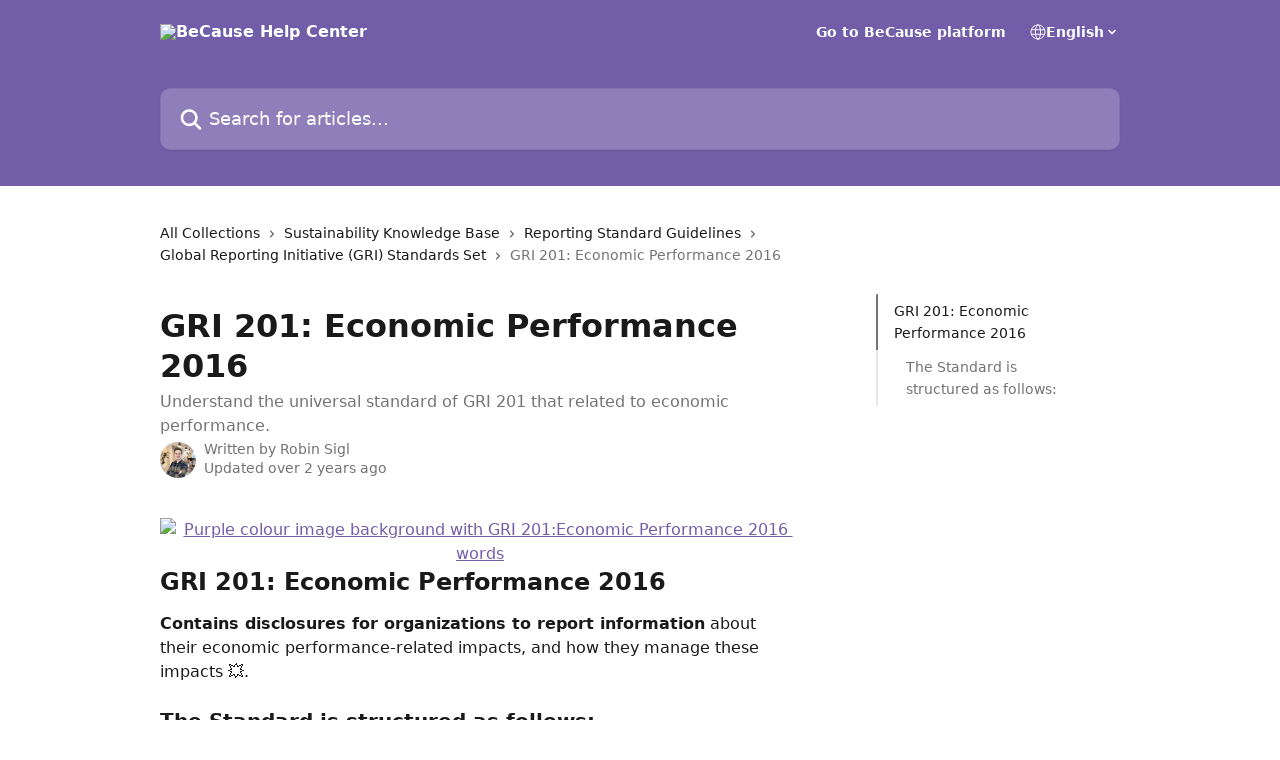

--- FILE ---
content_type: text/html; charset=utf-8
request_url: https://help.because.eco/en/articles/6114330-gri-201-economic-performance-2016
body_size: 13515
content:
<!DOCTYPE html><html lang="en"><head><meta charSet="utf-8" data-next-head=""/><title data-next-head="">GRI 201: Economic Performance 2016 | BeCause Help Center</title><meta property="og:title" content="GRI 201: Economic Performance 2016 | BeCause Help Center" data-next-head=""/><meta name="twitter:title" content="GRI 201: Economic Performance 2016 | BeCause Help Center" data-next-head=""/><meta property="og:description" content="Understand the universal standard of GRI 201 that related to economic performance." data-next-head=""/><meta name="twitter:description" content="Understand the universal standard of GRI 201 that related to economic performance." data-next-head=""/><meta name="description" content="Understand the universal standard of GRI 201 that related to economic performance." data-next-head=""/><meta property="og:type" content="article" data-next-head=""/><meta name="robots" content="all" data-next-head=""/><meta name="viewport" content="width=device-width, initial-scale=1" data-next-head=""/><link href="https://static.intercomassets.com/assets/educate/educate-favicon-64x64-at-2x-52016a3500a250d0b118c0a04ddd13b1a7364a27759483536dd1940bccdefc20.png" rel="icon" data-next-head=""/><link rel="canonical" href="https://help.because.eco/en/articles/6114330-gri-201-economic-performance-2016" data-next-head=""/><link rel="alternate" href="https://help.because.eco/en/articles/6114330-gri-201-economic-performance-2016" hrefLang="en" data-next-head=""/><link rel="alternate" href="https://help.because.eco/en/articles/6114330-gri-201-economic-performance-2016" hrefLang="x-default" data-next-head=""/><link nonce="P7GzqPwjkyIhUMKKfkavikJObXvRMNTOlQhbka4d6Bk=" rel="preload" href="https://static.intercomassets.com/_next/static/css/3141721a1e975790.css" as="style"/><link nonce="P7GzqPwjkyIhUMKKfkavikJObXvRMNTOlQhbka4d6Bk=" rel="stylesheet" href="https://static.intercomassets.com/_next/static/css/3141721a1e975790.css" data-n-g=""/><noscript data-n-css="P7GzqPwjkyIhUMKKfkavikJObXvRMNTOlQhbka4d6Bk="></noscript><script defer="" nonce="P7GzqPwjkyIhUMKKfkavikJObXvRMNTOlQhbka4d6Bk=" nomodule="" src="https://static.intercomassets.com/_next/static/chunks/polyfills-42372ed130431b0a.js"></script><script defer="" src="https://static.intercomassets.com/_next/static/chunks/7506.a4d4b38169fb1abb.js" nonce="P7GzqPwjkyIhUMKKfkavikJObXvRMNTOlQhbka4d6Bk="></script><script src="https://static.intercomassets.com/_next/static/chunks/webpack-667cd6b3774ffaeb.js" nonce="P7GzqPwjkyIhUMKKfkavikJObXvRMNTOlQhbka4d6Bk=" defer=""></script><script src="https://static.intercomassets.com/_next/static/chunks/framework-1f1b8d38c1d86c61.js" nonce="P7GzqPwjkyIhUMKKfkavikJObXvRMNTOlQhbka4d6Bk=" defer=""></script><script src="https://static.intercomassets.com/_next/static/chunks/main-2c5e5f2c49cfa8a6.js" nonce="P7GzqPwjkyIhUMKKfkavikJObXvRMNTOlQhbka4d6Bk=" defer=""></script><script src="https://static.intercomassets.com/_next/static/chunks/pages/_app-e1ef7ba820863143.js" nonce="P7GzqPwjkyIhUMKKfkavikJObXvRMNTOlQhbka4d6Bk=" defer=""></script><script src="https://static.intercomassets.com/_next/static/chunks/d0502abb-aa607f45f5026044.js" nonce="P7GzqPwjkyIhUMKKfkavikJObXvRMNTOlQhbka4d6Bk=" defer=""></script><script src="https://static.intercomassets.com/_next/static/chunks/6190-ef428f6633b5a03f.js" nonce="P7GzqPwjkyIhUMKKfkavikJObXvRMNTOlQhbka4d6Bk=" defer=""></script><script src="https://static.intercomassets.com/_next/static/chunks/5729-6d79ddfe1353a77c.js" nonce="P7GzqPwjkyIhUMKKfkavikJObXvRMNTOlQhbka4d6Bk=" defer=""></script><script src="https://static.intercomassets.com/_next/static/chunks/2384-242e4a028ba58b01.js" nonce="P7GzqPwjkyIhUMKKfkavikJObXvRMNTOlQhbka4d6Bk=" defer=""></script><script src="https://static.intercomassets.com/_next/static/chunks/4835-9db7cd232aae5617.js" nonce="P7GzqPwjkyIhUMKKfkavikJObXvRMNTOlQhbka4d6Bk=" defer=""></script><script src="https://static.intercomassets.com/_next/static/chunks/2735-6fafbb9ff4abfca1.js" nonce="P7GzqPwjkyIhUMKKfkavikJObXvRMNTOlQhbka4d6Bk=" defer=""></script><script src="https://static.intercomassets.com/_next/static/chunks/pages/%5BhelpCenterIdentifier%5D/%5Blocale%5D/articles/%5BarticleSlug%5D-0426bb822f2fd459.js" nonce="P7GzqPwjkyIhUMKKfkavikJObXvRMNTOlQhbka4d6Bk=" defer=""></script><script src="https://static.intercomassets.com/_next/static/7e1K3eo3oeKlAsbhZbrHM/_buildManifest.js" nonce="P7GzqPwjkyIhUMKKfkavikJObXvRMNTOlQhbka4d6Bk=" defer=""></script><script src="https://static.intercomassets.com/_next/static/7e1K3eo3oeKlAsbhZbrHM/_ssgManifest.js" nonce="P7GzqPwjkyIhUMKKfkavikJObXvRMNTOlQhbka4d6Bk=" defer=""></script><meta name="sentry-trace" content="e4d39c19a5e7a1868f0b419c826a1951-6a258558822dc5b9-0"/><meta name="baggage" content="sentry-environment=production,sentry-release=389cbaa7c7b88427c31f6ff365d99b3236e2d519,sentry-public_key=187f842308a64dea9f1f64d4b1b9c298,sentry-trace_id=e4d39c19a5e7a1868f0b419c826a1951,sentry-org_id=2129,sentry-sampled=false,sentry-sample_rand=0.2859074195446626,sentry-sample_rate=0"/><style id="__jsx-118037231">:root{--body-bg: rgb(255, 255, 255);
--body-image: none;
--body-bg-rgb: 255, 255, 255;
--body-border: rgb(230, 230, 230);
--body-primary-color: #1a1a1a;
--body-secondary-color: #737373;
--body-reaction-bg: rgb(242, 242, 242);
--body-reaction-text-color: rgb(64, 64, 64);
--body-toc-active-border: #737373;
--body-toc-inactive-border: #f2f2f2;
--body-toc-inactive-color: #737373;
--body-toc-active-font-weight: 400;
--body-table-border: rgb(204, 204, 204);
--body-color: hsl(0, 0%, 0%);
--footer-bg: rgb(255, 255, 255);
--footer-image: none;
--footer-border: rgb(230, 230, 230);
--footer-color: hsl(211, 10%, 61%);
--header-bg: rgb(114, 94, 168);
--header-image: none;
--header-color: hsl(0, 0%, 100%);
--collection-card-bg: rgb(255, 255, 255);
--collection-card-image: none;
--collection-card-color: hsl(256, 30%, 51%);
--card-bg: rgb(255, 255, 255);
--card-border-color: rgb(230, 230, 230);
--card-border-inner-radius: 6px;
--card-border-radius: 8px;
--card-shadow: 0 1px 2px 0 rgb(0 0 0 / 0.05);
--search-bar-border-radius: 10px;
--search-bar-width: 100%;
--ticket-blue-bg-color: #dce1f9;
--ticket-blue-text-color: #334bfa;
--ticket-green-bg-color: #d7efdc;
--ticket-green-text-color: #0f7134;
--ticket-orange-bg-color: #ffebdb;
--ticket-orange-text-color: #b24d00;
--ticket-red-bg-color: #ffdbdb;
--ticket-red-text-color: #df2020;
--header-height: 245px;
--header-subheader-background-color: #000000;
--header-subheader-font-color: #FFFFFF;
--content-block-bg: rgb(255, 255, 255);
--content-block-image: none;
--content-block-color: hsl(0, 0%, 10%);
--content-block-button-bg: rgb(51, 75, 250);
--content-block-button-image: none;
--content-block-button-color: hsl(0, 0%, 100%);
--content-block-button-radius: 6px;
--primary-color: hsl(256, 30%, 51%);
--primary-color-alpha-10: hsla(256, 30%, 51%, 0.1);
--primary-color-alpha-60: hsla(256, 30%, 51%, 0.6);
--text-on-primary-color: #ffffff}</style><style id="__jsx-1611979459">:root{--font-family-primary: system-ui, "Segoe UI", "Roboto", "Helvetica", "Arial", sans-serif, "Apple Color Emoji", "Segoe UI Emoji", "Segoe UI Symbol"}</style><style id="__jsx-2466147061">:root{--font-family-secondary: system-ui, "Segoe UI", "Roboto", "Helvetica", "Arial", sans-serif, "Apple Color Emoji", "Segoe UI Emoji", "Segoe UI Symbol"}</style><style id="__jsx-cf6f0ea00fa5c760">.fade-background.jsx-cf6f0ea00fa5c760{background:radial-gradient(333.38%100%at 50%0%,rgba(var(--body-bg-rgb),0)0%,rgba(var(--body-bg-rgb),.00925356)11.67%,rgba(var(--body-bg-rgb),.0337355)21.17%,rgba(var(--body-bg-rgb),.0718242)28.85%,rgba(var(--body-bg-rgb),.121898)35.03%,rgba(var(--body-bg-rgb),.182336)40.05%,rgba(var(--body-bg-rgb),.251516)44.25%,rgba(var(--body-bg-rgb),.327818)47.96%,rgba(var(--body-bg-rgb),.409618)51.51%,rgba(var(--body-bg-rgb),.495297)55.23%,rgba(var(--body-bg-rgb),.583232)59.47%,rgba(var(--body-bg-rgb),.671801)64.55%,rgba(var(--body-bg-rgb),.759385)70.81%,rgba(var(--body-bg-rgb),.84436)78.58%,rgba(var(--body-bg-rgb),.9551)88.2%,rgba(var(--body-bg-rgb),1)100%),var(--header-image),var(--header-bg);background-size:cover;background-position-x:center}</style><style id="__jsx-27f84a20f81f6ce9">.table-of-contents::-webkit-scrollbar{width:8px}.table-of-contents::-webkit-scrollbar-thumb{background-color:#f2f2f2;border-radius:8px}</style><style id="__jsx-a49d9ef8a9865a27">.table_of_contents.jsx-a49d9ef8a9865a27{max-width:260px;min-width:260px}</style><style id="__jsx-4bed0c08ce36899e">.article_body a:not(.intercom-h2b-button){color:var(--primary-color)}article a.intercom-h2b-button{background-color:var(--primary-color);border:0}.zendesk-article table{overflow-x:scroll!important;display:block!important;height:auto!important}.intercom-interblocks-unordered-nested-list ul,.intercom-interblocks-ordered-nested-list ol{margin-top:16px;margin-bottom:16px}.intercom-interblocks-unordered-nested-list ul .intercom-interblocks-unordered-nested-list ul,.intercom-interblocks-unordered-nested-list ul .intercom-interblocks-ordered-nested-list ol,.intercom-interblocks-ordered-nested-list ol .intercom-interblocks-ordered-nested-list ol,.intercom-interblocks-ordered-nested-list ol .intercom-interblocks-unordered-nested-list ul{margin-top:0;margin-bottom:0}.intercom-interblocks-image a:focus{outline-offset:3px}</style></head><body><div id="__next"><div dir="ltr" class="h-full w-full"><a href="#main-content" class="sr-only font-bold text-header-color focus:not-sr-only focus:absolute focus:left-4 focus:top-4 focus:z-50" aria-roledescription="Link, Press control-option-right-arrow to exit">Skip to main content</a><main class="header__lite"><header id="header" data-testid="header" class="jsx-cf6f0ea00fa5c760 flex flex-col text-header-color"><div class="jsx-cf6f0ea00fa5c760 relative flex grow flex-col mb-9 bg-header-bg bg-header-image bg-cover bg-center pb-9"><div id="sr-announcement" aria-live="polite" class="jsx-cf6f0ea00fa5c760 sr-only"></div><div class="jsx-cf6f0ea00fa5c760 flex h-full flex-col items-center marker:shrink-0"><section class="relative flex w-full flex-col mb-6 pb-6"><div class="header__meta_wrapper flex justify-center px-5 pt-6 leading-none sm:px-10"><div class="flex items-center w-240" data-testid="subheader-container"><div class="mo__body header__site_name"><div class="header__logo"><a href="/en/"><img src="https://downloads.intercomcdn.com/i/o/495459/a48d1b55c52aae5618094f0b/951032c242686f645c7aa5be8ab8c2fc.png" height="119" alt="BeCause Help Center"/></a></div></div><div><div class="flex items-center font-semibold"><div class="flex items-center md:hidden" data-testid="small-screen-children"><button class="flex items-center border-none bg-transparent px-1.5" data-testid="hamburger-menu-button" aria-label="Open menu"><svg width="24" height="24" viewBox="0 0 16 16" xmlns="http://www.w3.org/2000/svg" class="fill-current"><path d="M1.86861 2C1.38889 2 1 2.3806 1 2.85008C1 3.31957 1.38889 3.70017 1.86861 3.70017H14.1314C14.6111 3.70017 15 3.31957 15 2.85008C15 2.3806 14.6111 2 14.1314 2H1.86861Z"></path><path d="M1 8C1 7.53051 1.38889 7.14992 1.86861 7.14992H14.1314C14.6111 7.14992 15 7.53051 15 8C15 8.46949 14.6111 8.85008 14.1314 8.85008H1.86861C1.38889 8.85008 1 8.46949 1 8Z"></path><path d="M1 13.1499C1 12.6804 1.38889 12.2998 1.86861 12.2998H14.1314C14.6111 12.2998 15 12.6804 15 13.1499C15 13.6194 14.6111 14 14.1314 14H1.86861C1.38889 14 1 13.6194 1 13.1499Z"></path></svg></button><div class="fixed right-0 top-0 z-50 h-full w-full hidden" data-testid="hamburger-menu"><div class="flex h-full w-full justify-end bg-black bg-opacity-30"><div class="flex h-fit w-full flex-col bg-white opacity-100 sm:h-full sm:w-1/2"><button class="text-body-font flex items-center self-end border-none bg-transparent pr-6 pt-6" data-testid="hamburger-menu-close-button" aria-label="Close menu"><svg width="24" height="24" viewBox="0 0 16 16" xmlns="http://www.w3.org/2000/svg"><path d="M3.5097 3.5097C3.84165 3.17776 4.37984 3.17776 4.71178 3.5097L7.99983 6.79775L11.2879 3.5097C11.6198 3.17776 12.158 3.17776 12.49 3.5097C12.8219 3.84165 12.8219 4.37984 12.49 4.71178L9.20191 7.99983L12.49 11.2879C12.8219 11.6198 12.8219 12.158 12.49 12.49C12.158 12.8219 11.6198 12.8219 11.2879 12.49L7.99983 9.20191L4.71178 12.49C4.37984 12.8219 3.84165 12.8219 3.5097 12.49C3.17776 12.158 3.17776 11.6198 3.5097 11.2879L6.79775 7.99983L3.5097 4.71178C3.17776 4.37984 3.17776 3.84165 3.5097 3.5097Z"></path></svg></button><nav class="flex flex-col pl-4 text-black"><a target="_blank" rel="noopener noreferrer" href="https://app.because.eco/login" class="mx-5 mb-5 text-md no-underline hover:opacity-80 md:mx-3 md:my-0 md:text-base" data-testid="header-link-0">Go to BeCause platform</a><div class="relative cursor-pointer has-[:focus]:outline"><select class="peer absolute z-10 block h-6 w-full cursor-pointer opacity-0 md:text-base" aria-label="Change language" id="language-selector"><option value="/en/articles/6114330-gri-201-economic-performance-2016" class="text-black" selected="">English</option></select><div class="mb-10 ml-5 flex items-center gap-1 text-md hover:opacity-80 peer-hover:opacity-80 md:m-0 md:ml-3 md:text-base" aria-hidden="true"><svg id="locale-picker-globe" width="16" height="16" viewBox="0 0 16 16" fill="none" xmlns="http://www.w3.org/2000/svg" class="shrink-0" aria-hidden="true"><path d="M8 15C11.866 15 15 11.866 15 8C15 4.13401 11.866 1 8 1C4.13401 1 1 4.13401 1 8C1 11.866 4.13401 15 8 15Z" stroke="currentColor" stroke-linecap="round" stroke-linejoin="round"></path><path d="M8 15C9.39949 15 10.534 11.866 10.534 8C10.534 4.13401 9.39949 1 8 1C6.60051 1 5.466 4.13401 5.466 8C5.466 11.866 6.60051 15 8 15Z" stroke="currentColor" stroke-linecap="round" stroke-linejoin="round"></path><path d="M1.448 5.75989H14.524" stroke="currentColor" stroke-linecap="round" stroke-linejoin="round"></path><path d="M1.448 10.2402H14.524" stroke="currentColor" stroke-linecap="round" stroke-linejoin="round"></path></svg>English<svg id="locale-picker-arrow" width="16" height="16" viewBox="0 0 16 16" fill="none" xmlns="http://www.w3.org/2000/svg" class="shrink-0" aria-hidden="true"><path d="M5 6.5L8.00093 9.5L11 6.50187" stroke="currentColor" stroke-width="1.5" stroke-linecap="round" stroke-linejoin="round"></path></svg></div></div></nav></div></div></div></div><nav class="hidden items-center md:flex" data-testid="large-screen-children"><a target="_blank" rel="noopener noreferrer" href="https://app.because.eco/login" class="mx-5 mb-5 text-md no-underline hover:opacity-80 md:mx-3 md:my-0 md:text-base" data-testid="header-link-0">Go to BeCause platform</a><div class="relative cursor-pointer has-[:focus]:outline"><select class="peer absolute z-10 block h-6 w-full cursor-pointer opacity-0 md:text-base" aria-label="Change language" id="language-selector"><option value="/en/articles/6114330-gri-201-economic-performance-2016" class="text-black" selected="">English</option></select><div class="mb-10 ml-5 flex items-center gap-1 text-md hover:opacity-80 peer-hover:opacity-80 md:m-0 md:ml-3 md:text-base" aria-hidden="true"><svg id="locale-picker-globe" width="16" height="16" viewBox="0 0 16 16" fill="none" xmlns="http://www.w3.org/2000/svg" class="shrink-0" aria-hidden="true"><path d="M8 15C11.866 15 15 11.866 15 8C15 4.13401 11.866 1 8 1C4.13401 1 1 4.13401 1 8C1 11.866 4.13401 15 8 15Z" stroke="currentColor" stroke-linecap="round" stroke-linejoin="round"></path><path d="M8 15C9.39949 15 10.534 11.866 10.534 8C10.534 4.13401 9.39949 1 8 1C6.60051 1 5.466 4.13401 5.466 8C5.466 11.866 6.60051 15 8 15Z" stroke="currentColor" stroke-linecap="round" stroke-linejoin="round"></path><path d="M1.448 5.75989H14.524" stroke="currentColor" stroke-linecap="round" stroke-linejoin="round"></path><path d="M1.448 10.2402H14.524" stroke="currentColor" stroke-linecap="round" stroke-linejoin="round"></path></svg>English<svg id="locale-picker-arrow" width="16" height="16" viewBox="0 0 16 16" fill="none" xmlns="http://www.w3.org/2000/svg" class="shrink-0" aria-hidden="true"><path d="M5 6.5L8.00093 9.5L11 6.50187" stroke="currentColor" stroke-width="1.5" stroke-linecap="round" stroke-linejoin="round"></path></svg></div></div></nav></div></div></div></div></section><section class="relative mx-5 flex h-full w-full flex-col items-center px-5 sm:px-10"><div class="flex h-full max-w-full flex-col w-240 justify-end" data-testid="main-header-container"><div id="search-bar" class="relative w-full"><form action="/en/" autoComplete="off"><div class="flex w-full flex-col items-start"><div class="relative flex w-full sm:w-search-bar"><label for="search-input" class="sr-only">Search for articles...</label><input id="search-input" type="text" autoComplete="off" class="peer w-full rounded-search-bar border border-black-alpha-8 bg-white-alpha-20 p-4 ps-12 font-secondary text-lg text-header-color shadow-search-bar outline-none transition ease-linear placeholder:text-header-color hover:bg-white-alpha-27 hover:shadow-search-bar-hover focus:border-transparent focus:bg-white focus:text-black-10 focus:shadow-search-bar-focused placeholder:focus:text-black-45" placeholder="Search for articles..." name="q" aria-label="Search for articles..." value=""/><div class="absolute inset-y-0 start-0 flex items-center fill-header-color peer-focus-visible:fill-black-45 pointer-events-none ps-5"><svg width="22" height="21" viewBox="0 0 22 21" xmlns="http://www.w3.org/2000/svg" class="fill-inherit" aria-hidden="true"><path fill-rule="evenodd" clip-rule="evenodd" d="M3.27485 8.7001C3.27485 5.42781 5.92757 2.7751 9.19985 2.7751C12.4721 2.7751 15.1249 5.42781 15.1249 8.7001C15.1249 11.9724 12.4721 14.6251 9.19985 14.6251C5.92757 14.6251 3.27485 11.9724 3.27485 8.7001ZM9.19985 0.225098C4.51924 0.225098 0.724854 4.01948 0.724854 8.7001C0.724854 13.3807 4.51924 17.1751 9.19985 17.1751C11.0802 17.1751 12.8176 16.5627 14.2234 15.5265L19.0981 20.4013C19.5961 20.8992 20.4033 20.8992 20.9013 20.4013C21.3992 19.9033 21.3992 19.0961 20.9013 18.5981L16.0264 13.7233C17.0625 12.3176 17.6749 10.5804 17.6749 8.7001C17.6749 4.01948 13.8805 0.225098 9.19985 0.225098Z"></path></svg></div></div></div></form></div></div></section></div></div></header><div class="z-1 flex shrink-0 grow basis-auto justify-center px-5 sm:px-10"><section data-testid="main-content" id="main-content" class="max-w-full w-240"><section data-testid="article-section" class="section section__article"><div class="flex-row-reverse justify-between flex"><div class="jsx-a49d9ef8a9865a27 w-61 sticky top-8 ml-7 max-w-61 self-start max-lg:hidden mt-16"><div class="jsx-27f84a20f81f6ce9 table-of-contents max-h-[calc(100vh-96px)] overflow-y-auto rounded-2xl text-body-primary-color hover:text-primary max-lg:border max-lg:border-solid max-lg:border-body-border max-lg:shadow-solid-1"><div data-testid="toc-dropdown" class="jsx-27f84a20f81f6ce9 hidden cursor-pointer justify-between border-b max-lg:flex max-lg:flex-row max-lg:border-x-0 max-lg:border-t-0 max-lg:border-solid max-lg:border-b-body-border"><div class="jsx-27f84a20f81f6ce9 my-2 max-lg:pl-4">Table of contents</div><div class="jsx-27f84a20f81f6ce9 "><svg class="ml-2 mr-4 mt-3 transition-transform" transform="rotate(180)" width="16" height="16" fill="none" xmlns="http://www.w3.org/2000/svg"><path fill-rule="evenodd" clip-rule="evenodd" d="M3.93353 5.93451C4.24595 5.62209 4.75248 5.62209 5.0649 5.93451L7.99922 8.86882L10.9335 5.93451C11.246 5.62209 11.7525 5.62209 12.0649 5.93451C12.3773 6.24693 12.3773 6.75346 12.0649 7.06588L8.5649 10.5659C8.25249 10.8783 7.74595 10.8783 7.43353 10.5659L3.93353 7.06588C3.62111 6.75346 3.62111 6.24693 3.93353 5.93451Z" fill="currentColor"></path></svg></div></div><div data-testid="toc-body" class="jsx-27f84a20f81f6ce9 my-2"><section data-testid="toc-section-0" class="jsx-27f84a20f81f6ce9 flex border-y-0 border-e-0 border-s-2 border-solid py-1.5 max-lg:border-none border-body-toc-active-border px-4"><a id="#h_47d0f6b8b3" href="#h_47d0f6b8b3" data-testid="toc-link-0" class="jsx-27f84a20f81f6ce9 w-full no-underline hover:text-body-primary-color max-lg:inline-block max-lg:text-body-primary-color max-lg:hover:text-primary lg:text-base font-toc-active text-body-primary-color"></a></section><section data-testid="toc-section-1" class="jsx-27f84a20f81f6ce9 flex border-y-0 border-e-0 border-s-2 border-solid py-1.5 max-lg:border-none px-7"><a id="#h_b5da22bbf4" href="#h_b5da22bbf4" data-testid="toc-link-1" class="jsx-27f84a20f81f6ce9 w-full no-underline hover:text-body-primary-color max-lg:inline-block max-lg:text-body-primary-color max-lg:hover:text-primary lg:text-base text-body-toc-inactive-color"></a></section></div></div></div><div class="relative z-3 w-full lg:max-w-160 "><div class="flex pb-6 max-md:pb-2 lg:max-w-160"><div tabindex="-1" class="focus:outline-none"><div class="flex flex-wrap items-baseline pb-4 text-base" tabindex="0" role="navigation" aria-label="Breadcrumb"><a href="/en/" class="pr-2 text-body-primary-color no-underline hover:text-body-secondary-color">All Collections</a><div class="pr-2" aria-hidden="true"><svg width="6" height="10" viewBox="0 0 6 10" class="block h-2 w-2 fill-body-secondary-color rtl:rotate-180" xmlns="http://www.w3.org/2000/svg"><path fill-rule="evenodd" clip-rule="evenodd" d="M0.648862 0.898862C0.316916 1.23081 0.316916 1.769 0.648862 2.10094L3.54782 4.9999L0.648862 7.89886C0.316916 8.23081 0.316917 8.769 0.648862 9.10094C0.980808 9.43289 1.519 9.43289 1.85094 9.10094L5.35094 5.60094C5.68289 5.269 5.68289 4.73081 5.35094 4.39886L1.85094 0.898862C1.519 0.566916 0.980807 0.566916 0.648862 0.898862Z"></path></svg></div><a href="https://help.because.eco/en/collections/3450233-sustainability-knowledge-base" class="pr-2 text-body-primary-color no-underline hover:text-body-secondary-color" data-testid="breadcrumb-0">Sustainability Knowledge Base</a><div class="pr-2" aria-hidden="true"><svg width="6" height="10" viewBox="0 0 6 10" class="block h-2 w-2 fill-body-secondary-color rtl:rotate-180" xmlns="http://www.w3.org/2000/svg"><path fill-rule="evenodd" clip-rule="evenodd" d="M0.648862 0.898862C0.316916 1.23081 0.316916 1.769 0.648862 2.10094L3.54782 4.9999L0.648862 7.89886C0.316916 8.23081 0.316917 8.769 0.648862 9.10094C0.980808 9.43289 1.519 9.43289 1.85094 9.10094L5.35094 5.60094C5.68289 5.269 5.68289 4.73081 5.35094 4.39886L1.85094 0.898862C1.519 0.566916 0.980807 0.566916 0.648862 0.898862Z"></path></svg></div><a href="https://help.because.eco/en/collections/3367327-reporting-standard-guidelines" class="pr-2 text-body-primary-color no-underline hover:text-body-secondary-color" data-testid="breadcrumb-1">Reporting Standard Guidelines </a><div class="pr-2" aria-hidden="true"><svg width="6" height="10" viewBox="0 0 6 10" class="block h-2 w-2 fill-body-secondary-color rtl:rotate-180" xmlns="http://www.w3.org/2000/svg"><path fill-rule="evenodd" clip-rule="evenodd" d="M0.648862 0.898862C0.316916 1.23081 0.316916 1.769 0.648862 2.10094L3.54782 4.9999L0.648862 7.89886C0.316916 8.23081 0.316917 8.769 0.648862 9.10094C0.980808 9.43289 1.519 9.43289 1.85094 9.10094L5.35094 5.60094C5.68289 5.269 5.68289 4.73081 5.35094 4.39886L1.85094 0.898862C1.519 0.566916 0.980807 0.566916 0.648862 0.898862Z"></path></svg></div><a href="https://help.because.eco/en/collections/3448941-global-reporting-initiative-gri-standards-set" class="pr-2 text-body-primary-color no-underline hover:text-body-secondary-color" data-testid="breadcrumb-2">Global Reporting Initiative (GRI) Standards Set</a><div class="pr-2" aria-hidden="true"><svg width="6" height="10" viewBox="0 0 6 10" class="block h-2 w-2 fill-body-secondary-color rtl:rotate-180" xmlns="http://www.w3.org/2000/svg"><path fill-rule="evenodd" clip-rule="evenodd" d="M0.648862 0.898862C0.316916 1.23081 0.316916 1.769 0.648862 2.10094L3.54782 4.9999L0.648862 7.89886C0.316916 8.23081 0.316917 8.769 0.648862 9.10094C0.980808 9.43289 1.519 9.43289 1.85094 9.10094L5.35094 5.60094C5.68289 5.269 5.68289 4.73081 5.35094 4.39886L1.85094 0.898862C1.519 0.566916 0.980807 0.566916 0.648862 0.898862Z"></path></svg></div><div class="text-body-secondary-color">GRI 201: Economic Performance 2016</div></div></div></div><div class=""><div class="article intercom-force-break"><div class="mb-10 max-lg:mb-6"><div class="flex flex-col gap-4"><div class="flex flex-col"><h1 class="mb-1 font-primary text-2xl font-bold leading-10 text-body-primary-color">GRI 201: Economic Performance 2016</h1><div class="text-md font-normal leading-normal text-body-secondary-color"><p>Understand the universal standard of GRI 201 that related to economic performance.</p></div></div><div class="avatar"><div class="avatar__photo"><img width="24" height="24" src="https://static.intercomassets.com/avatars/6652037/square_128/Robin-1720078146.jpg" alt="Robin Sigl avatar" class="inline-flex items-center justify-center rounded-full bg-primary text-lg font-bold leading-6 text-primary-text shadow-solid-2 shadow-body-bg [&amp;:nth-child(n+2)]:hidden lg:[&amp;:nth-child(n+2)]:inline-flex h-8 w-8 sm:h-9 sm:w-9"/></div><div class="avatar__info -mt-0.5 text-base"><span class="text-body-secondary-color"><div>Written by <span>Robin Sigl</span></div> <!-- -->Updated over 2 years ago</span></div></div></div></div><div class="jsx-4bed0c08ce36899e flex-col"><div class="jsx-4bed0c08ce36899e mb-7 ml-0 text-md max-messenger:mb-6 lg:hidden"><div class="jsx-27f84a20f81f6ce9 table-of-contents max-h-[calc(100vh-96px)] overflow-y-auto rounded-2xl text-body-primary-color hover:text-primary max-lg:border max-lg:border-solid max-lg:border-body-border max-lg:shadow-solid-1"><div data-testid="toc-dropdown" class="jsx-27f84a20f81f6ce9 hidden cursor-pointer justify-between border-b max-lg:flex max-lg:flex-row max-lg:border-x-0 max-lg:border-t-0 max-lg:border-solid max-lg:border-b-body-border border-b-0"><div class="jsx-27f84a20f81f6ce9 my-2 max-lg:pl-4">Table of contents</div><div class="jsx-27f84a20f81f6ce9 "><svg class="ml-2 mr-4 mt-3 transition-transform" transform="" width="16" height="16" fill="none" xmlns="http://www.w3.org/2000/svg"><path fill-rule="evenodd" clip-rule="evenodd" d="M3.93353 5.93451C4.24595 5.62209 4.75248 5.62209 5.0649 5.93451L7.99922 8.86882L10.9335 5.93451C11.246 5.62209 11.7525 5.62209 12.0649 5.93451C12.3773 6.24693 12.3773 6.75346 12.0649 7.06588L8.5649 10.5659C8.25249 10.8783 7.74595 10.8783 7.43353 10.5659L3.93353 7.06588C3.62111 6.75346 3.62111 6.24693 3.93353 5.93451Z" fill="currentColor"></path></svg></div></div><div data-testid="toc-body" class="jsx-27f84a20f81f6ce9 hidden my-2"><section data-testid="toc-section-0" class="jsx-27f84a20f81f6ce9 flex border-y-0 border-e-0 border-s-2 border-solid py-1.5 max-lg:border-none border-body-toc-active-border px-4"><a id="#h_47d0f6b8b3" href="#h_47d0f6b8b3" data-testid="toc-link-0" class="jsx-27f84a20f81f6ce9 w-full no-underline hover:text-body-primary-color max-lg:inline-block max-lg:text-body-primary-color max-lg:hover:text-primary lg:text-base font-toc-active text-body-primary-color"></a></section><section data-testid="toc-section-1" class="jsx-27f84a20f81f6ce9 flex border-y-0 border-e-0 border-s-2 border-solid py-1.5 max-lg:border-none px-7"><a id="#h_b5da22bbf4" href="#h_b5da22bbf4" data-testid="toc-link-1" class="jsx-27f84a20f81f6ce9 w-full no-underline hover:text-body-primary-color max-lg:inline-block max-lg:text-body-primary-color max-lg:hover:text-primary lg:text-base text-body-toc-inactive-color"></a></section></div></div></div><div class="jsx-4bed0c08ce36899e article_body"><article class="jsx-4bed0c08ce36899e "><div class="intercom-interblocks-subheading intercom-interblocks-align-left"><h2 id="h_760a8fd65e"></h2></div><div class="intercom-interblocks-image intercom-interblocks-align-center"><a href="https://downloads.intercomcdn.com/i/o/506147465/161cea5c3a6ac803ff52162d/GRI+201+image.jpg?expires=1768949100&amp;signature=e90db2d2cb5895d3bf1ea70b09e4c558a6b1dfb8d055fc726d65d240f14f98b5&amp;req=cSAhF815mYdaFb4f3HP0gDU2pKv45M2E6niJZrA25aqVmhAXhxL7GsCyYv9f%0AWVqP1YT%2BRPb5DsvlQQ%3D%3D%0A" target="_blank" rel="noreferrer nofollow noopener"><img src="https://downloads.intercomcdn.com/i/o/506147465/161cea5c3a6ac803ff52162d/GRI+201+image.jpg?expires=1768949100&amp;signature=e90db2d2cb5895d3bf1ea70b09e4c558a6b1dfb8d055fc726d65d240f14f98b5&amp;req=cSAhF815mYdaFb4f3HP0gDU2pKv45M2E6niJZrA25aqVmhAXhxL7GsCyYv9f%0AWVqP1YT%2BRPb5DsvlQQ%3D%3D%0A" alt="Purple colour image background with GRI 201:Economic Performance 2016 words" width="189" height="267"/></a></div><div class="intercom-interblocks-heading intercom-interblocks-align-left"><h1 id="h_47d0f6b8b3"><b>GRI 201: Economic Performance 2016</b> </h1></div><div class="intercom-interblocks-paragraph no-margin intercom-interblocks-align-left"><p><b>Contains disclosures for organizations to report information</b> about their economic performance-related impacts, and how they manage these impacts 💥.</p></div><div class="intercom-interblocks-paragraph no-margin intercom-interblocks-align-left"><p> </p></div><div class="intercom-interblocks-subheading intercom-interblocks-align-left"><h2 id="h_b5da22bbf4"><b>The Standard is structured as follows:  </b></h2></div><div class="intercom-interblocks-unordered-nested-list"><ul><li><div class="intercom-interblocks-paragraph no-margin intercom-interblocks-align-left"><p><b>Section 1</b> contains a requirement, which provides information about how the organization manages its economic performance-related impacts.</p></div></li><li><div class="intercom-interblocks-paragraph no-margin intercom-interblocks-align-left"><p><b>Section 2 </b>contains four disclosures, which provide information about the organization’s economic performance-related impacts.</p></div></li><li><div class="intercom-interblocks-paragraph no-margin intercom-interblocks-align-left"><p><b>The Glossary</b> contains defined terms with a specific meaning when used in the GRI Standards. The terms are underlined in the text of the GRI Standards and linked to the definitions.</p></div></li><li><div class="intercom-interblocks-paragraph no-margin intercom-interblocks-align-left"><p><b>The Bibliography</b> lists authoritative intergovernmental instruments and additional references used in developing this Standard.  </p></div><div class="intercom-interblocks-paragraph no-margin intercom-interblocks-align-left"><p> </p></div></li></ul></div><div class="intercom-interblocks-paragraph no-margin intercom-interblocks-align-left"><p>To learn more about <b>GRI 201:Economic Performance 2016</b>, click the button below <b>to download the complete version 👇</b>.</p></div><div class="intercom-interblocks-paragraph no-margin intercom-interblocks-align-left"><p> </p></div><div class="intercom-interblocks-button intercom-interblocks-align-center"><a href="https://www.globalreporting.org/standards/media/1039/gri-201-economic-performance-2016.pdf" target="_blank" rel="noreferrer nofollow noopener" class="intercom-h2b-button">Download the Full PDF here</a></div><div class="intercom-interblocks-paragraph no-margin intercom-interblocks-align-left"><p> </p></div><div class="intercom-interblocks-paragraph no-margin intercom-interblocks-align-left"><p>Resource from <a href="https://www.globalreporting.org/" rel="nofollow noopener noreferrer" target="_blank">https://www.globalreporting.org/</a></p></div><div class="intercom-interblocks-paragraph no-margin intercom-interblocks-align-left"><p>© 2021 GRI. All rights reserved.</p></div><div class="intercom-interblocks-paragraph no-margin intercom-interblocks-align-left"><p> </p></div></article></div></div></div></div><div class="intercom-reaction-picker -mb-4 -ml-4 -mr-4 mt-6 rounded-card sm:-mb-2 sm:-ml-1 sm:-mr-1 sm:mt-8" role="group" aria-label="feedback form"><div class="intercom-reaction-prompt">Did this answer your question?</div><div class="intercom-reactions-container"><button class="intercom-reaction" aria-label="Disappointed Reaction" tabindex="0" data-reaction-text="disappointed" aria-pressed="false"><span title="Disappointed">😞</span></button><button class="intercom-reaction" aria-label="Neutral Reaction" tabindex="0" data-reaction-text="neutral" aria-pressed="false"><span title="Neutral">😐</span></button><button class="intercom-reaction" aria-label="Smiley Reaction" tabindex="0" data-reaction-text="smiley" aria-pressed="false"><span title="Smiley">😃</span></button></div></div></div></div></section></section></div><footer id="footer" class="mt-24 shrink-0 bg-footer-bg px-0 py-12 text-left text-base text-footer-color"><div class="shrink-0 grow basis-auto px-5 sm:px-10"><div class="mx-auto max-w-240 sm:w-auto"><div><div class="text-center" data-testid="simple-footer-layout"><div class="align-middle text-lg text-footer-color"><a class="no-underline" href="/en/"><img data-testid="logo-img" src="https://downloads.intercomcdn.com/i/o/495465/1d627c5f8e4ffe3e9b4e37eb/951032c242686f645c7aa5be8ab8c2fc.png" alt="BeCause Help Center" class="max-h-8 contrast-80 inline"/></a></div><div class="mt-10" data-testid="simple-footer-links"><div class="flex flex-row justify-center"><span><ul data-testid="custom-links" class="mb-4 p-0" id="custom-links"><li class="mx-3 inline-block list-none"><a target="_blank" href="https://meetings.hubspot.com/jahanzeeb-ahmed/get-in-touch-with-sales?__hstc=12829224.7d948b9bfe8b5551fd9badc10e757bd1.1639228242498.1646917792930.1646921355095.162&amp;__hssc=12829224.3.1646921355095&amp;__hsfp=4008758296" rel="nofollow noreferrer noopener" data-testid="footer-custom-link-0" class="no-underline">Speak to our Sales team</a></li><li class="mx-3 inline-block list-none"><a target="_blank" href="https://because.eco/login" rel="nofollow noreferrer noopener" data-testid="footer-custom-link-1" class="no-underline">Log In</a></li><li class="mx-3 inline-block list-none"><a target="_blank" href="https://because.eco/contact" rel="nofollow noreferrer noopener" data-testid="footer-custom-link-2" class="no-underline">Speak to our Support team</a></li></ul></span></div><ul data-testid="social-links" class="flex flex-wrap items-center gap-4 p-0 justify-center" id="social-links"><li class="list-none align-middle"><a target="_blank" href="https://www.facebook.com/BeCause.ecosystem/?utm_source=hs_email&amp;utm_medium=email&amp;_hsenc=p2ANqtz-_NxM15ZGPg-ruqXGZHU4Wvpo6B6A3e28B6QanUUuvjwLWwVKr5yUBEyO7oyoF92EGJkAbg" rel="nofollow noreferrer noopener" data-testid="footer-social-link-0" class="no-underline"><img src="https://intercom.help/because/assets/svg/icon:social-facebook/909aa5" alt="" aria-label="https://www.facebook.com/BeCause.ecosystem/?utm_source=hs_email&amp;utm_medium=email&amp;_hsenc=p2ANqtz-_NxM15ZGPg-ruqXGZHU4Wvpo6B6A3e28B6QanUUuvjwLWwVKr5yUBEyO7oyoF92EGJkAbg" width="16" height="16" loading="lazy" data-testid="social-icon-facebook"/></a></li><li class="list-none align-middle"><a target="_blank" href="https://www.linkedin.com/company/because-eco" rel="nofollow noreferrer noopener" data-testid="footer-social-link-1" class="no-underline"><img src="https://intercom.help/because/assets/svg/icon:social-linkedin/909aa5" alt="" aria-label="https://www.linkedin.com/company/because-eco" width="16" height="16" loading="lazy" data-testid="social-icon-linkedin"/></a></li></ul></div><div class="flex justify-center"><div class="mt-2"><a href="https://www.intercom.com/dsa-report-form" target="_blank" rel="nofollow noreferrer noopener" class="no-underline" data-testid="report-content-link">Report Content</a></div></div></div></div></div></div></footer></main></div></div><script id="__NEXT_DATA__" type="application/json" nonce="P7GzqPwjkyIhUMKKfkavikJObXvRMNTOlQhbka4d6Bk=">{"props":{"pageProps":{"app":{"id":"zfep805x","messengerUrl":"https://widget.intercom.io/widget/zfep805x","name":"BeCause","poweredByIntercomUrl":"https://www.intercom.com/intercom-link?company=BeCause\u0026solution=customer-support\u0026utm_campaign=intercom-link\u0026utm_content=We+run+on+Intercom\u0026utm_medium=help-center\u0026utm_referrer=https%3A%2F%2Fhelp.because.eco%2Fen%2Farticles%2F6114330-gri-201-economic-performance-2016\u0026utm_source=desktop-web","features":{"consentBannerBeta":false,"customNotFoundErrorMessage":false,"disableFontPreloading":false,"disableNoMarginClassTransformation":false,"finOnHelpCenter":false,"hideIconsWithBackgroundImages":false,"messengerCustomFonts":false}},"helpCenterSite":{"customDomain":"help.because.eco","defaultLocale":"en","disableBranding":true,"externalLoginName":"BeCause","externalLoginUrl":"https://app.because.eco/login","footerContactDetails":null,"footerLinks":{"custom":[{"id":27972,"help_center_site_id":3060514,"title":"Speak to our Sales team","url":"https://meetings.hubspot.com/jahanzeeb-ahmed/get-in-touch-with-sales?__hstc=12829224.7d948b9bfe8b5551fd9badc10e757bd1.1639228242498.1646917792930.1646921355095.162\u0026__hssc=12829224.3.1646921355095\u0026__hsfp=4008758296","sort_order":1,"link_location":"footer","site_link_group_id":11100},{"id":27973,"help_center_site_id":3060514,"title":"Log In","url":"https://because.eco/login","sort_order":2,"link_location":"footer","site_link_group_id":11100},{"id":27974,"help_center_site_id":3060514,"title":"Speak to our Support team","url":"https://because.eco/contact","sort_order":3,"link_location":"footer","site_link_group_id":11100}],"socialLinks":[{"iconUrl":"https://intercom.help/because/assets/svg/icon:social-facebook","provider":"facebook","url":"https://www.facebook.com/BeCause.ecosystem/?utm_source=hs_email\u0026utm_medium=email\u0026_hsenc=p2ANqtz-_NxM15ZGPg-ruqXGZHU4Wvpo6B6A3e28B6QanUUuvjwLWwVKr5yUBEyO7oyoF92EGJkAbg"},{"iconUrl":"https://intercom.help/because/assets/svg/icon:social-linkedin","provider":"linkedin","url":"https://www.linkedin.com/company/because-eco"}],"linkGroups":[{"title":null,"links":[{"title":"Speak to our Sales team","url":"https://meetings.hubspot.com/jahanzeeb-ahmed/get-in-touch-with-sales?__hstc=12829224.7d948b9bfe8b5551fd9badc10e757bd1.1639228242498.1646917792930.1646921355095.162\u0026__hssc=12829224.3.1646921355095\u0026__hsfp=4008758296"},{"title":"Log In","url":"https://because.eco/login"},{"title":"Speak to our Support team","url":"https://because.eco/contact"}]}]},"headerLinks":[{"id":51118,"help_center_site_id":3060514,"title":"Go to BeCause platform","url":"https://app.because.eco/login","sort_order":1,"link_location":"header","site_link_group_id":34187}],"homeCollectionCols":3,"googleAnalyticsTrackingId":"UA-140038112-1","googleTagManagerId":null,"pathPrefixForCustomDomain":null,"seoIndexingEnabled":true,"helpCenterId":3060514,"url":"https://help.because.eco","customizedFooterTextContent":null,"consentBannerConfig":null,"canInjectCustomScripts":false,"scriptSection":1,"customScriptFilesExist":false},"localeLinks":[{"id":"en","absoluteUrl":"https://help.because.eco/en/articles/6114330-gri-201-economic-performance-2016","available":true,"name":"English","selected":true,"url":"/en/articles/6114330-gri-201-economic-performance-2016"}],"requestContext":{"articleSource":null,"academy":false,"canonicalUrl":"https://help.because.eco/en/articles/6114330-gri-201-economic-performance-2016","headerless":false,"isDefaultDomainRequest":false,"nonce":"P7GzqPwjkyIhUMKKfkavikJObXvRMNTOlQhbka4d6Bk=","rootUrl":"/en/","sheetUserCipher":null,"type":"help-center"},"theme":{"color":"725ea8","siteName":"BeCause Help Center","headline":"Answers to your sustainability questions","headerFontColor":"FFFFFF","logo":"https://downloads.intercomcdn.com/i/o/495459/a48d1b55c52aae5618094f0b/951032c242686f645c7aa5be8ab8c2fc.png","logoHeight":"119","header":null,"favicon":"https://static.intercomassets.com/assets/educate/educate-favicon-64x64-at-2x-52016a3500a250d0b118c0a04ddd13b1a7364a27759483536dd1940bccdefc20.png","locale":"en","homeUrl":"https://because.eco/","social":null,"urlPrefixForDefaultDomain":"https://intercom.help/because","customDomain":"help.because.eco","customDomainUsesSsl":true,"customizationOptions":{"customizationType":1,"header":{"backgroundColor":"#725ea8","fontColor":"#FFFFFF","fadeToEdge":false,"backgroundGradient":null,"backgroundImageId":null,"backgroundImageUrl":null},"body":{"backgroundColor":"#ffffff","fontColor":null,"fadeToEdge":null,"backgroundGradient":null,"backgroundImageId":null},"footer":{"backgroundColor":"#ffffff","fontColor":"#909aa5","fadeToEdge":null,"backgroundGradient":null,"backgroundImageId":null,"showRichTextField":false},"layout":{"homePage":{"blocks":[{"type":"tickets-portal-link","enabled":false},{"type":"collection-list","columns":3,"template":1},{"type":"article-list","columns":1,"enabled":true,"localizedContent":[{"title":"FAQ","locale":"en","links":[{"articleId":"8355508","type":"article-link"},{"articleId":"9428707","type":"article-link"},{"articleId":"8362437","type":"article-link"},{"articleId":"empty_article_slot","type":"article-link"},{"articleId":"empty_article_slot","type":"article-link"},{"articleId":"empty_article_slot","type":"article-link"}]}]},{"type":"content-block","enabled":false,"columns":1}]},"collectionsPage":{"showArticleDescriptions":false},"articlePage":{},"searchPage":{}},"collectionCard":{"global":{"backgroundColor":null,"fontColor":"725ea8","fadeToEdge":null,"backgroundGradient":null,"backgroundImageId":null,"showIcons":false,"backgroundImageUrl":null},"collections":[{"collectionId":3450233,"outboundContent":{"backgroundColor":null,"fontColor":"725ea8","fadeToEdge":null,"backgroundGradient":null,"backgroundImageId":null}}]},"global":{"font":{"customFontFaces":[],"primary":null,"secondary":null},"componentStyle":{"card":{"type":"bordered","borderRadius":8}},"namedComponents":{"header":{"subheader":{"enabled":false,"style":{"backgroundColor":"#000000","fontColor":"#FFFFFF"}},"style":{"height":"245px","align":"start","justify":"end"}},"searchBar":{"style":{"width":"100%","borderRadius":10}},"footer":{"type":0}},"brand":{"colors":[],"websiteUrl":""}},"contentBlock":{"blockStyle":{"backgroundColor":"#ffffff","fontColor":"#1a1a1a","fadeToEdge":null,"backgroundGradient":null,"backgroundImageId":null,"backgroundImageUrl":null},"buttonOptions":{"backgroundColor":"#334BFA","fontColor":"#ffffff","borderRadius":6},"isFullWidth":false}},"helpCenterName":"BeCause Help Center","footerLogo":"https://downloads.intercomcdn.com/i/o/495465/1d627c5f8e4ffe3e9b4e37eb/951032c242686f645c7aa5be8ab8c2fc.png","footerLogoHeight":"119","localisedInformation":{"contentBlock":{"locale":"en","title":"Content section title","withButton":false,"description":"","buttonTitle":"Button title","buttonUrl":""}}},"user":{"userId":"e74fa772-e06c-4b85-9902-a16a2353457a","role":"visitor_role","country_code":null},"articleContent":{"articleId":"6114330","author":{"avatar":"https://static.intercomassets.com/avatars/6652037/square_128/Robin-1720078146.jpg","name":"Robin Sigl","first_name":"Robin","avatar_shape":"circle"},"blocks":[{"type":"subheading","text":"","idAttribute":"h_760a8fd65e"},{"type":"image","url":"https://downloads.intercomcdn.com/i/o/506147465/161cea5c3a6ac803ff52162d/GRI+201+image.jpg?expires=1768949100\u0026signature=e90db2d2cb5895d3bf1ea70b09e4c558a6b1dfb8d055fc726d65d240f14f98b5\u0026req=cSAhF815mYdaFb4f3HP0gDU2pKv45M2E6niJZrA25aqVmhAXhxL7GsCyYv9f%0AWVqP1YT%2BRPb5DsvlQQ%3D%3D%0A","width":189,"height":267,"text":"Purple colour image background with GRI 201:Economic Performance 2016 words","align":"center"},{"type":"heading","text":"\u003cb\u003eGRI 201: Economic Performance 2016\u003c/b\u003e ","idAttribute":"h_47d0f6b8b3"},{"type":"paragraph","text":"\u003cb\u003eContains disclosures for organizations to report information\u003c/b\u003e about their economic performance-related impacts, and how they manage these impacts 💥.","class":"no-margin"},{"type":"paragraph","text":" ","class":"no-margin"},{"type":"subheading","text":"\u003cb\u003eThe Standard is structured as follows:  \u003c/b\u003e","idAttribute":"h_b5da22bbf4"},{"type":"unorderedNestedList","text":"- \u003cb\u003eSection 1\u003c/b\u003e contains a requirement, which provides information about how the organization manages its economic performance-related impacts.\n- \u003cb\u003eSection 2 \u003c/b\u003econtains four disclosures, which provide information about the organization’s economic performance-related impacts.\n- \u003cb\u003eThe Glossary\u003c/b\u003e contains defined terms with a specific meaning when used in the GRI Standards. The terms are underlined in the text of the GRI Standards and linked to the definitions.\n- \u003cb\u003eThe Bibliography\u003c/b\u003e lists authoritative intergovernmental instruments and additional references used in developing this Standard.  \n   ","items":[{"content":[{"type":"paragraph","text":"\u003cb\u003eSection 1\u003c/b\u003e contains a requirement, which provides information about how the organization manages its economic performance-related impacts.","class":"no-margin"}]},{"content":[{"type":"paragraph","text":"\u003cb\u003eSection 2 \u003c/b\u003econtains four disclosures, which provide information about the organization’s economic performance-related impacts.","class":"no-margin"}]},{"content":[{"type":"paragraph","text":"\u003cb\u003eThe Glossary\u003c/b\u003e contains defined terms with a specific meaning when used in the GRI Standards. The terms are underlined in the text of the GRI Standards and linked to the definitions.","class":"no-margin"}]},{"content":[{"type":"paragraph","text":"\u003cb\u003eThe Bibliography\u003c/b\u003e lists authoritative intergovernmental instruments and additional references used in developing this Standard.  ","class":"no-margin"},{"type":"paragraph","text":" ","class":"no-margin"}]}]},{"type":"paragraph","text":"To learn more about \u003cb\u003eGRI 201:Economic Performance 2016\u003c/b\u003e, click the button below \u003cb\u003eto download the complete version 👇\u003c/b\u003e.","class":"no-margin"},{"type":"paragraph","text":" ","class":"no-margin"},{"type":"button","text":"Download the Full PDF here","linkUrl":"https://www.globalreporting.org/standards/media/1039/gri-201-economic-performance-2016.pdf","buttonStyle":"solid","align":"center"},{"type":"paragraph","text":" ","class":"no-margin"},{"type":"paragraph","text":"Resource from \u003ca href=\"https://www.globalreporting.org/\" rel=\"nofollow noopener noreferrer\" target=\"_blank\"\u003ehttps://www.globalreporting.org/\u003c/a\u003e","class":"no-margin"},{"type":"paragraph","text":"© 2021 GRI. All rights reserved.","class":"no-margin"},{"type":"paragraph","text":" ","class":"no-margin"}],"collectionId":"3448941","description":"Understand the universal standard of GRI 201 that related to economic performance.","id":"5795469","lastUpdated":"Updated over 2 years ago","relatedArticles":null,"targetUserType":"everyone","title":"GRI 201: Economic Performance 2016","showTableOfContents":true,"synced":false,"isStandaloneApp":false},"breadcrumbs":[{"url":"https://help.because.eco/en/collections/3450233-sustainability-knowledge-base","name":"Sustainability Knowledge Base"},{"url":"https://help.because.eco/en/collections/3367327-reporting-standard-guidelines","name":"Reporting Standard Guidelines "},{"url":"https://help.because.eco/en/collections/3448941-global-reporting-initiative-gri-standards-set","name":"Global Reporting Initiative (GRI) Standards Set"}],"selectedReaction":null,"showReactions":true,"themeCSSCustomProperties":{"--body-bg":"rgb(255, 255, 255)","--body-image":"none","--body-bg-rgb":"255, 255, 255","--body-border":"rgb(230, 230, 230)","--body-primary-color":"#1a1a1a","--body-secondary-color":"#737373","--body-reaction-bg":"rgb(242, 242, 242)","--body-reaction-text-color":"rgb(64, 64, 64)","--body-toc-active-border":"#737373","--body-toc-inactive-border":"#f2f2f2","--body-toc-inactive-color":"#737373","--body-toc-active-font-weight":400,"--body-table-border":"rgb(204, 204, 204)","--body-color":"hsl(0, 0%, 0%)","--footer-bg":"rgb(255, 255, 255)","--footer-image":"none","--footer-border":"rgb(230, 230, 230)","--footer-color":"hsl(211, 10%, 61%)","--header-bg":"rgb(114, 94, 168)","--header-image":"none","--header-color":"hsl(0, 0%, 100%)","--collection-card-bg":"rgb(255, 255, 255)","--collection-card-image":"none","--collection-card-color":"hsl(256, 30%, 51%)","--card-bg":"rgb(255, 255, 255)","--card-border-color":"rgb(230, 230, 230)","--card-border-inner-radius":"6px","--card-border-radius":"8px","--card-shadow":"0 1px 2px 0 rgb(0 0 0 / 0.05)","--search-bar-border-radius":"10px","--search-bar-width":"100%","--ticket-blue-bg-color":"#dce1f9","--ticket-blue-text-color":"#334bfa","--ticket-green-bg-color":"#d7efdc","--ticket-green-text-color":"#0f7134","--ticket-orange-bg-color":"#ffebdb","--ticket-orange-text-color":"#b24d00","--ticket-red-bg-color":"#ffdbdb","--ticket-red-text-color":"#df2020","--header-height":"245px","--header-subheader-background-color":"#000000","--header-subheader-font-color":"#FFFFFF","--content-block-bg":"rgb(255, 255, 255)","--content-block-image":"none","--content-block-color":"hsl(0, 0%, 10%)","--content-block-button-bg":"rgb(51, 75, 250)","--content-block-button-image":"none","--content-block-button-color":"hsl(0, 0%, 100%)","--content-block-button-radius":"6px","--primary-color":"hsl(256, 30%, 51%)","--primary-color-alpha-10":"hsla(256, 30%, 51%, 0.1)","--primary-color-alpha-60":"hsla(256, 30%, 51%, 0.6)","--text-on-primary-color":"#ffffff"},"intl":{"defaultLocale":"en","locale":"en","messages":{"layout.skip_to_main_content":"Skip to main content","layout.skip_to_main_content_exit":"Link, Press control-option-right-arrow to exit","article.attachment_icon":"Attachment icon","article.related_articles":"Related Articles","article.written_by":"Written by \u003cb\u003e{author}\u003c/b\u003e","article.table_of_contents":"Table of contents","breadcrumb.all_collections":"All Collections","breadcrumb.aria_label":"Breadcrumb","collection.article_count.one":"{count} article","collection.article_count.other":"{count} articles","collection.articles_heading":"Articles","collection.sections_heading":"Collections","collection.written_by.one":"Written by \u003cb\u003e{author}\u003c/b\u003e","collection.written_by.two":"Written by \u003cb\u003e{author1}\u003c/b\u003e and \u003cb\u003e{author2}\u003c/b\u003e","collection.written_by.three":"Written by \u003cb\u003e{author1}\u003c/b\u003e, \u003cb\u003e{author2}\u003c/b\u003e and \u003cb\u003e{author3}\u003c/b\u003e","collection.written_by.four":"Written by \u003cb\u003e{author1}\u003c/b\u003e, \u003cb\u003e{author2}\u003c/b\u003e, \u003cb\u003e{author3}\u003c/b\u003e and 1 other","collection.written_by.other":"Written by \u003cb\u003e{author1}\u003c/b\u003e, \u003cb\u003e{author2}\u003c/b\u003e, \u003cb\u003e{author3}\u003c/b\u003e and {count} others","collection.by.one":"By {author}","collection.by.two":"By {author1} and 1 other","collection.by.other":"By {author1} and {count} others","collection.by.count_one":"1 author","collection.by.count_plural":"{count} authors","community_banner.tip":"Tip","community_banner.label":"\u003cb\u003eNeed more help?\u003c/b\u003e Get support from our {link}","community_banner.link_label":"Community Forum","community_banner.description":"Find answers and get help from Intercom Support and Community Experts","header.headline":"Advice and answers from the {appName} Team","header.menu.open":"Open menu","header.menu.close":"Close menu","locale_picker.aria_label":"Change language","not_authorized.cta":"You can try sending us a message or logging in at {link}","not_found.title":"Uh oh. That page doesn’t exist.","not_found.not_authorized":"Unable to load this article, you may need to sign in first","not_found.try_searching":"Try searching for your answer or just send us a message.","tickets_portal_bad_request.title":"No access to tickets portal","tickets_portal_bad_request.learn_more":"Learn more","tickets_portal_bad_request.send_a_message":"Please contact your admin.","no_articles.title":"Empty Help Center","no_articles.no_articles":"This Help Center doesn't have any articles or collections yet.","preview.invalid_preview":"There is no preview available for {previewType}","reaction_picker.did_this_answer_your_question":"Did this answer your question?","reaction_picker.feedback_form_label":"feedback form","reaction_picker.reaction.disappointed.title":"Disappointed","reaction_picker.reaction.disappointed.aria_label":"Disappointed Reaction","reaction_picker.reaction.neutral.title":"Neutral","reaction_picker.reaction.neutral.aria_label":"Neutral Reaction","reaction_picker.reaction.smiley.title":"Smiley","reaction_picker.reaction.smiley.aria_label":"Smiley Reaction","search.box_placeholder_fin":"Ask a question","search.box_placeholder":"Search for articles...","search.clear_search":"Clear search query","search.fin_card_ask_text":"Ask","search.fin_loading_title_1":"Thinking...","search.fin_loading_title_2":"Searching through sources...","search.fin_loading_title_3":"Analyzing...","search.fin_card_description":"Find the answer with Fin AI","search.fin_empty_state":"Sorry, Fin AI wasn't able to answer your question. Try rephrasing it or asking something different","search.no_results":"We couldn't find any articles for:","search.number_of_results":"{count} search results found","search.submit_btn":"Search for articles","search.successful":"Search results for:","footer.powered_by":"We run on Intercom","footer.privacy.choice":"Your Privacy Choices","footer.report_content":"Report Content","footer.social.facebook":"Facebook","footer.social.linkedin":"LinkedIn","footer.social.twitter":"Twitter","tickets.title":"Tickets","tickets.company_selector_option":"{companyName}’s tickets","tickets.all_states":"All states","tickets.filters.company_tickets":"All tickets","tickets.filters.my_tickets":"Created by me","tickets.filters.all":"All","tickets.no_tickets_found":"No tickets found","tickets.empty-state.generic.title":"No tickets found","tickets.empty-state.generic.description":"Try using different keywords or filters.","tickets.empty-state.empty-own-tickets.title":"No tickets created by you","tickets.empty-state.empty-own-tickets.description":"Tickets submitted through the messenger or by a support agent in your conversation will appear here.","tickets.empty-state.empty-q.description":"Try using different keywords or checking for typos.","tickets.navigation.home":"Home","tickets.navigation.tickets_portal":"Tickets portal","tickets.navigation.ticket_details":"Ticket #{ticketId}","tickets.view_conversation":"View conversation","tickets.send_message":"Send us a message","tickets.continue_conversation":"Continue the conversation","tickets.avatar_image.image_alt":"{firstName}’s avatar","tickets.fields.id":"Ticket ID","tickets.fields.type":"Ticket type","tickets.fields.title":"Title","tickets.fields.description":"Description","tickets.fields.created_by":"Created by","tickets.fields.email_for_notification":"You will be notified here and by email","tickets.fields.created_at":"Created on","tickets.fields.sorting_updated_at":"Last Updated","tickets.fields.state":"Ticket state","tickets.fields.assignee":"Assignee","tickets.link-block.title":"Tickets portal.","tickets.link-block.description":"Track the progress of all tickets related to your company.","tickets.states.submitted":"Submitted","tickets.states.in_progress":"In progress","tickets.states.waiting_on_customer":"Waiting on you","tickets.states.resolved":"Resolved","tickets.states.description.unassigned.submitted":"We will pick this up soon","tickets.states.description.assigned.submitted":"{assigneeName} will pick this up soon","tickets.states.description.unassigned.in_progress":"We are working on this!","tickets.states.description.assigned.in_progress":"{assigneeName} is working on this!","tickets.states.description.unassigned.waiting_on_customer":"We need more information from you","tickets.states.description.assigned.waiting_on_customer":"{assigneeName} needs more information from you","tickets.states.description.unassigned.resolved":"We have completed your ticket","tickets.states.description.assigned.resolved":"{assigneeName} has completed your ticket","tickets.attributes.boolean.true":"Yes","tickets.attributes.boolean.false":"No","tickets.filter_any":"\u003cb\u003e{name}\u003c/b\u003e is any","tickets.filter_single":"\u003cb\u003e{name}\u003c/b\u003e is {value}","tickets.filter_multiple":"\u003cb\u003e{name}\u003c/b\u003e is one of {count}","tickets.no_options_found":"No options found","tickets.filters.any_option":"Any","tickets.filters.state":"State","tickets.filters.type":"Type","tickets.filters.created_by":"Created by","tickets.filters.assigned_to":"Assigned to","tickets.filters.created_on":"Created on","tickets.filters.updated_on":"Updated on","tickets.filters.date_range.today":"Today","tickets.filters.date_range.yesterday":"Yesterday","tickets.filters.date_range.last_week":"Last week","tickets.filters.date_range.last_30_days":"Last 30 days","tickets.filters.date_range.last_90_days":"Last 90 days","tickets.filters.date_range.custom":"Custom","tickets.filters.date_range.apply_custom_range":"Apply","tickets.filters.date_range.custom_range.start_date":"From","tickets.filters.date_range.custom_range.end_date":"To","tickets.filters.clear_filters":"Clear filters","cookie_banner.default_text":"This site uses cookies and similar technologies (\"cookies\") as strictly necessary for site operation. We and our partners also would like to set additional cookies to enable site performance analytics, functionality, advertising and social media features. See our {cookiePolicyLink} for details. You can change your cookie preferences in our Cookie Settings.","cookie_banner.gdpr_text":"This site uses cookies and similar technologies (\"cookies\") as strictly necessary for site operation. We and our partners also would like to set additional cookies to enable site performance analytics, functionality, advertising and social media features. See our {cookiePolicyLink} for details. You can change your cookie preferences in our Cookie Settings.","cookie_banner.ccpa_text":"This site employs cookies and other technologies that we and our third party vendors use to monitor and record personal information about you and your interactions with the site (including content viewed, cursor movements, screen recordings, and chat contents) for the purposes described in our Cookie Policy. By continuing to visit our site, you agree to our {websiteTermsLink}, {privacyPolicyLink} and {cookiePolicyLink}.","cookie_banner.simple_text":"We use cookies to make our site work and also for analytics and advertising purposes. You can enable or disable optional cookies as desired. See our {cookiePolicyLink} for more details.","cookie_banner.cookie_policy":"Cookie Policy","cookie_banner.website_terms":"Website Terms of Use","cookie_banner.privacy_policy":"Privacy Policy","cookie_banner.accept_all":"Accept All","cookie_banner.accept":"Accept","cookie_banner.reject_all":"Reject All","cookie_banner.manage_cookies":"Manage Cookies","cookie_banner.close":"Close banner","cookie_settings.close":"Close","cookie_settings.title":"Cookie Settings","cookie_settings.description":"We use cookies to enhance your experience. You can customize your cookie preferences below. See our {cookiePolicyLink} for more details.","cookie_settings.ccpa_title":"Your Privacy Choices","cookie_settings.ccpa_description":"You have the right to opt out of the sale of your personal information. See our {cookiePolicyLink} for more details about how we use your data.","cookie_settings.save_preferences":"Save Preferences","cookie_categories.necessary.name":"Strictly Necessary Cookies","cookie_categories.necessary.description":"These cookies are necessary for the website to function and cannot be switched off in our systems.","cookie_categories.functional.name":"Functional Cookies","cookie_categories.functional.description":"These cookies enable the website to provide enhanced functionality and personalisation. They may be set by us or by third party providers whose services we have added to our pages. If you do not allow these cookies then some or all of these services may not function properly.","cookie_categories.performance.name":"Performance Cookies","cookie_categories.performance.description":"These cookies allow us to count visits and traffic sources so we can measure and improve the performance of our site. They help us to know which pages are the most and least popular and see how visitors move around the site.","cookie_categories.advertisement.name":"Advertising and Social Media Cookies","cookie_categories.advertisement.description":"Advertising cookies are set by our advertising partners to collect information about your use of the site, our communications, and other online services over time and with different browsers and devices. They use this information to show you ads online that they think will interest you and measure the ads' performance. Social media cookies are set by social media platforms to enable you to share content on those platforms, and are capable of tracking information about your activity across other online services for use as described in their privacy policies.","cookie_consent.site_access_blocked":"Site access blocked until cookie consent"}},"_sentryTraceData":"e4d39c19a5e7a1868f0b419c826a1951-03a3acd381138cb8-0","_sentryBaggage":"sentry-environment=production,sentry-release=389cbaa7c7b88427c31f6ff365d99b3236e2d519,sentry-public_key=187f842308a64dea9f1f64d4b1b9c298,sentry-trace_id=e4d39c19a5e7a1868f0b419c826a1951,sentry-org_id=2129,sentry-sampled=false,sentry-sample_rand=0.2859074195446626,sentry-sample_rate=0"},"__N_SSP":true},"page":"/[helpCenterIdentifier]/[locale]/articles/[articleSlug]","query":{"helpCenterIdentifier":"because","locale":"en","articleSlug":"6114330-gri-201-economic-performance-2016"},"buildId":"7e1K3eo3oeKlAsbhZbrHM","assetPrefix":"https://static.intercomassets.com","isFallback":false,"isExperimentalCompile":false,"dynamicIds":[47506],"gssp":true,"scriptLoader":[]}</script></body></html>